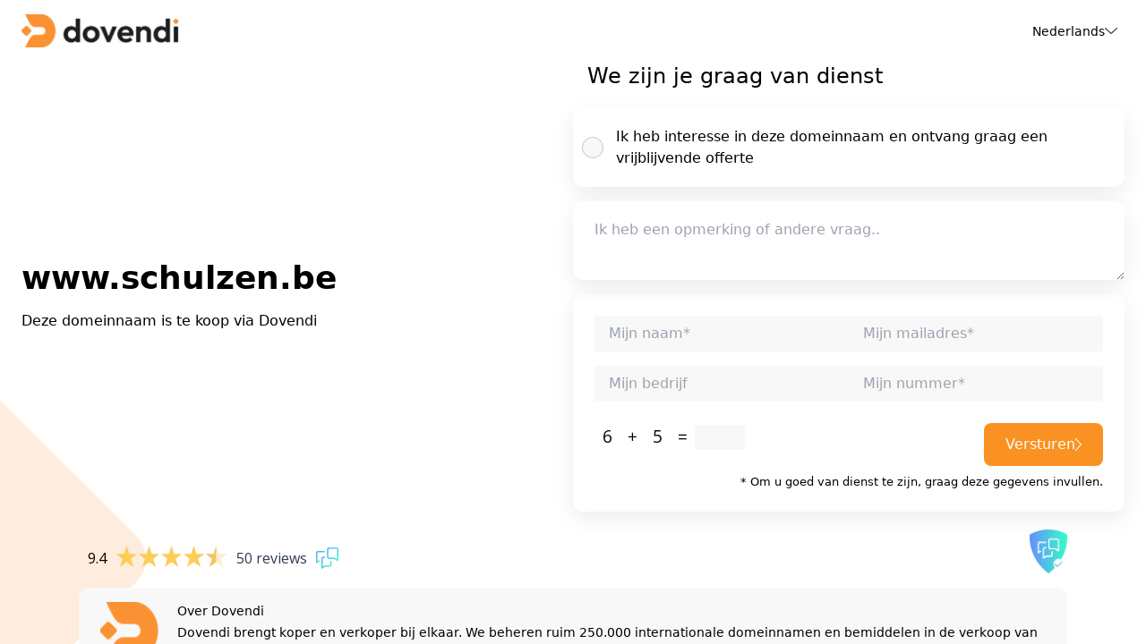

--- FILE ---
content_type: text/javascript; charset=utf-8
request_url: https://www.schulzen.be/src/main.js
body_size: 2084
content:
document.addEventListener('DOMContentLoaded', function() {
    var element = document.getElementById('element_0');
    if (element) {
        element.style.display = 'none';
    }

    // Get language from HTML lang attribute
    const lang = document.documentElement.lang || 'en';
    
    // Set links based on language
    let encodedLinkTerms, encodedLinkPrivacy;
    if (lang === 'nl') {
        encodedLinkTerms = btoa('https://dovendi.com/nl/general-terms-and-conditions');
        encodedLinkPrivacy = btoa('https://dovendi.com/nl/privacy-policy');
    } else {
        encodedLinkTerms = btoa('https://dovendi.com/en/general-terms-and-conditions');
        encodedLinkPrivacy = btoa('https://dovendi.com/en/privacy-policy');
    }
    
    document.getElementById("link-terms").href = atob(encodedLinkTerms);
    document.getElementById("link-privacy").href = atob(encodedLinkPrivacy);

    const emailInput = document.querySelector('input[name="email"]');
    const emailWarning = document.getElementById('email-warning');
    const domainSpan = document.getElementById('domain');

    const debounce = (func, delay) => {
        let debounceTimer;
        return function() {
            const context = this;
            const args = arguments;
            clearTimeout(debounceTimer);
            debounceTimer = setTimeout(() => func.apply(context, args), delay);
        };
    };

    const checkEmailDomain = async () => {
        const email = emailInput.value;
        const domains = ['hotmail.nl', 'hotmail.com', 'live.com', 'live.nl', 'outlook.com', 'outlook.nl'];
        const emailDomain = email.split('@')[1];

        if (domains.includes(emailDomain)) {
            emailInput.style.borderColor = 'red';
            domainSpan.textContent = emailDomain;
            emailWarning.classList.add('active');
        } else {
            emailInput.style.borderColor = '';
            emailWarning.classList.remove('active');

            if (emailDomain && emailDomain.includes('.')) {
                try {
                    const response = await fetch('/mx-check.php', {
                        method: 'POST',
                        headers: {
                            'Content-Type': 'application/json'
                        },
                        body: JSON.stringify({ email: email })
                    });

                    const resp = await response.json();
                    console.log('Full MX check response:', resp);

                    if (resp.result) {
                        emailInput.style.borderColor = 'red';
                        domainSpan.textContent = emailDomain;
                        emailWarning.classList.add('active');
                    }
                } catch (error) {
                    console.error('Error checking MX record:', error);
                }
            }
        }
    };

    emailInput.addEventListener('input', debounce(checkEmailDomain, 500));
});